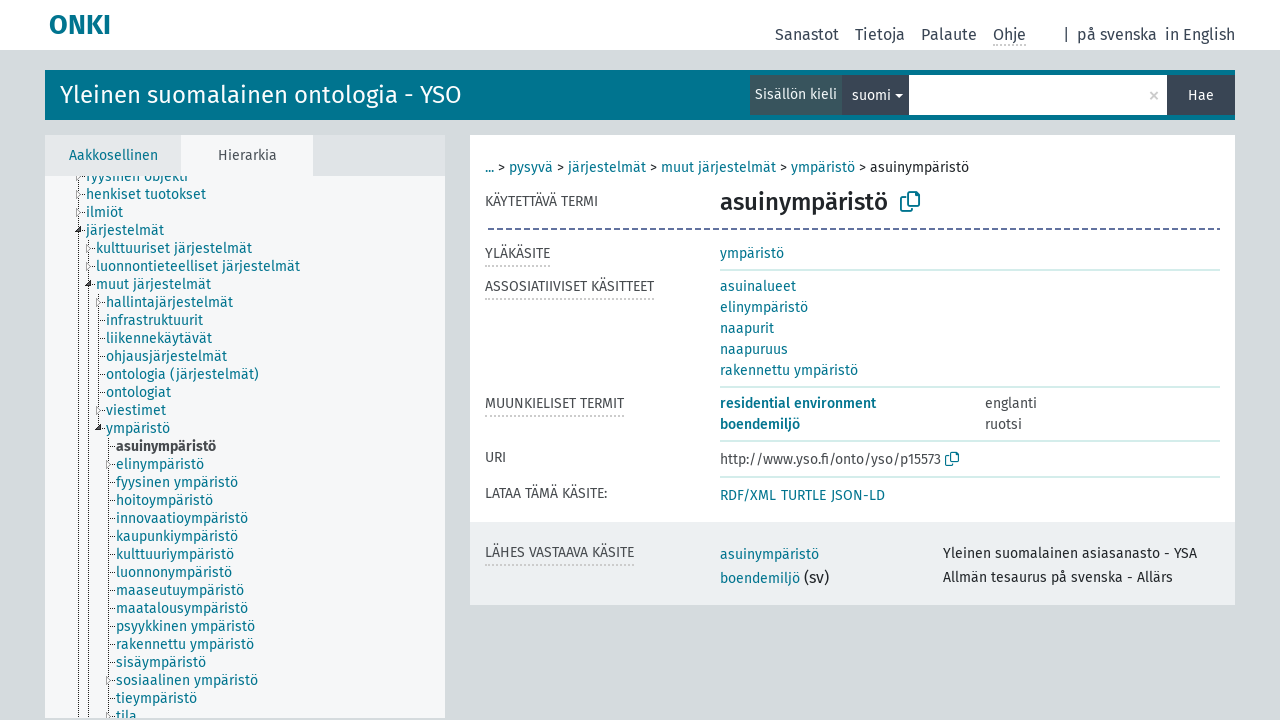

--- FILE ---
content_type: text/html; charset=UTF-8
request_url: http://light.onki.fi/yso/fi/page/p15573
body_size: 4979
content:
<!DOCTYPE html>
<html dir="ltr" lang="fi" prefix="og: https://ogp.me/ns#">
<head>
<base href="http://light.onki.fi/">
<link rel="shortcut icon" href="favicon.ico">
<meta http-equiv="X-UA-Compatible" content="IE=Edge">
<meta http-equiv="Content-Type" content="text/html; charset=UTF-8">
<meta name="viewport" content="width=device-width, initial-scale=1.0">
<meta name="format-detection" content="telephone=no">
<meta name="generator" content="Skosmos 2.18">
<meta name="title" content="asuinympäristö - YSO - ONKI">
<meta property="og:title" content="asuinympäristö - YSO - ONKI">
<meta name="description" content="Käsite asuinympäristö sanastossa Yleinen suomalainen ontologia - YSO">
<meta property="og:description" content="Käsite asuinympäristö sanastossa Yleinen suomalainen ontologia - YSO">
<link rel="canonical" href="http://light.onki.fi/yso/fi/page/p15573">
<meta property="og:url" content="http://light.onki.fi/yso/fi/page/p15573">
<meta property="og:type" content="website">
<meta property="og:site_name" content="ONKI">
<link href="vendor/twbs/bootstrap/dist/css/bootstrap.min.css" media="screen, print" rel="stylesheet" type="text/css">
<link href="vendor/vakata/jstree/dist/themes/default/style.min.css" media="screen, print" rel="stylesheet" type="text/css">
<link href="vendor/davidstutz/bootstrap-multiselect/dist/css/bootstrap-multiselect.min.css" media="screen, print" rel="stylesheet" type="text/css">
<link href="resource/css/fira.css" media="screen, print" rel="stylesheet" type="text/css">
<link href="resource/fontawesome/css/fontawesome.css" media="screen, print" rel="stylesheet" type="text/css">
<link href="resource/fontawesome/css/regular.css" media="screen, print" rel="stylesheet" type="text/css">
<link href="resource/fontawesome/css/solid.css" media="screen, print" rel="stylesheet" type="text/css">
<link href="resource/css/styles.css" media="screen, print" rel="stylesheet" type="text/css">

<title>asuinympäristö - YSO - ONKI</title>
</head>
<body class="vocab-yso">
  <noscript>
    <strong>Pahoittelut, mutta Skosmos ei toimi kunnolla ilman JavaScript-tukea. Ole hyvä ja ota se käyttöön.</strong>
  </noscript>
  <a id="skiptocontent" href="yso/fi/page/p15573#maincontent">Hyppää sisältöön</a>
  <div class="topbar-container topbar-white">
    <div class="topbar topbar-white">
      <div id="topbar-service-helper">
  <a
              class="service-fi"
        href="fi/"><h1 id="service-name">ONKI</h1></a>
</div>
<div id="topbar-language-navigation">
<div id="language"><span class="navigation-font">|</span>
          <a id="language-sv" class="navigation-font" href="yso/sv/page/p15573"> på svenska</a>
        <a id="language-en" class="navigation-font" href="yso/en/page/p15573"> in English</a>
    </div>
<div id="navigation">
  <a href="fi/" id="navi1" class="navigation-font" >
  Sanastot  </a>
  <a href="fi/about" id="navi2" class="navigation-font">
  Tietoja  </a>
  <a href="yso/fi/feedback" id="navi3" class="navigation-font">
  Palaute  </a>
  <span class="skosmos-tooltip-wrapper skosmos-tooltip t-bottom" id="navi4" tabindex="0" data-title="Kun viet kursorin pisteillä alleviivatun tekstin kohdalle, saat ominaisuuteen liittyviä ohjeita. &#xa; &#xa; Voit määrittää hakusanan katkaisun käyttämällä tähtimerkkiä. Kokeile esimerkiksi: *eläimet tai: *patentti*. Jos et käytä tähtimerkkiä haku tehdään käyttäen loppukatkaisua.">
    <span class="navigation-font">Ohje</span>
  </span>
</div>
</div>

<!-- top-bar ENDS HERE -->
    </div>
  </div>
    <div class="headerbar">
    <div class="header-row"><div class="headerbar-coloured"></div><div class="header-left">
  <h1><a href="yso/fi/">Yleinen suomalainen ontologia - YSO</a></h1>
</div>
<div class="header-float">
      <h2 class="sr-only">Hae sanastosta</h2>
    <div class="search-vocab-text"><p>Sisällön kieli</p></div>
    <form class="navbar-form" role="search" name="text-search" action="yso/fi/search">
    <input style="display: none" name="clang" value="fi" id="lang-input">
    <div class="input-group">
      <div class="input-group-btn">
        <label class="sr-only" for="lang-dropdown-toggle">Sisällön ja haun kieli</label>
        <button type="button" class="btn btn-default dropdown-toggle" data-bs-toggle="dropdown" aria-expanded="false" id="lang-dropdown-toggle">suomi<span class="caret"></span></button>
        <ul class="dropdown-menu" aria-labelledby="lang-dropdown-toggle">
                            <li><a class="dropdown-item" href="yso/fi/page/p15573?clang=en" class="lang-button" hreflang="en">englanti</a></li>
                    <li><a class="dropdown-item" href="yso/fi/page/p15573?clang=sv" class="lang-button" hreflang="sv">ruotsi</a></li>
                    <li><a class="dropdown-item" href="yso/fi/page/p15573" class="lang-button" hreflang="fi">suomi</a></li>
                            <li>
            <a class="dropdown-item" href="yso/fi/page/p15573?clang=fi&amp;anylang=on"
              class="lang-button" id="lang-button-all">kaikilla kielillä</a>
            <input name="anylang" type="checkbox">
          </li>
        </ul>
      </div><!-- /btn-group -->
      <label class="sr-only" for="search-field">Syötä haettava termi</label>
      <input id="search-field" type="text" class="form-control" name="q" value="">
      <div class="input-group-btn">
        <label class="sr-only" for="search-all-button">Suorita haku</label>
        <button id="search-all-button" type="submit" class="btn btn-primary">Hae</button>
      </div>
    </div>
      </form>
</div>
</div>  </div>
    <div class="main-container">
        <div id="sidebar">
          <div class="sidebar-buttons">
                <h2 class="sr-only">Sivupalkin lista: listaa ja selaa käsitteitä eri kriteerien mukaan</h2>
        <ul class="nav nav-tabs">
                                      <h3 class="sr-only">Listaa käsitteet aakkosittain</h3>
                    <li id="alpha" class="nav-item"><a class="nav-link" href="yso/fi/index">Aakkosellinen</a></li>
                                                  <h3 class="sr-only">Listaa käsitteet hierarkian mukaan</h3>
                    <li id="hierarchy" class="nav-item">
            <a class="nav-link active" href="#" id="hier-trigger"
                        >Hierarkia            </a>
          </li>
                                                </ul>
      </div>
      
            <h4 class="sr-only">Listaa käsitteet aakkosittain</h4>
            <div class="sidebar-grey  concept-hierarchy">
        <div id="alphabetical-menu">
                  </div>
              </div>
        </div>
    
            <main id="maincontent" tabindex="-1">
            <div class="content">
        <div id="content-top"></div>
                     <h2 class="sr-only">Käsitteen tiedot</h2>
            <div class="concept-info">
      <div class="concept-main">
              <div class="row">
                                      <div class="crumb-path">
                        <a class="propertyvalue bread-crumb expand-crumbs" href="yso/fi/page/p4205">...</a><span class="bread-crumb"> > </span>
                                                                                          <a class="propertyvalue hidden-breadcrumb" href="yso/fi/page/p4205">yso-käsitteet</a><span class="hidden-breadcrumb"> > </span>
                                                                                    <a class="propertyvalue bread-crumb" href="yso/fi/page/p4762">pysyvä</a><span class="bread-crumb"> > </span>
                                                <a class="propertyvalue bread-crumb" href="yso/fi/page/p3358">järjestelmät</a><span class="bread-crumb"> > </span>
                                                <a class="propertyvalue bread-crumb" href="yso/fi/page/p2446">muut järjestelmät</a><span class="bread-crumb"> > </span>
                                                <a class="propertyvalue bread-crumb" href="yso/fi/page/p6033">ympäristö</a><span class="bread-crumb"> > </span>
                                                <span class="bread-crumb propertylabel-pink">asuinympäristö</span>
                                                </div>
                          </div>
            <div class="row property prop-preflabel"><div class="property-label property-label-pref"><h3 class="versal">
                                      Käytettävä termi
                      </h3></div><div class="property-value-column"><span class="prefLabel conceptlabel" id="pref-label">asuinympäristö</span>
                        &nbsp;
        <button type="button" data-bs-toggle="tooltip" data-bs-placement="button" title="Copy to clipboard" class="btn btn-default btn-xs copy-clipboard" for="#pref-label"><span class="fa-regular fa-copy"></span></button></div><div class="col-md-12"><div class="preflabel-spacer"></div></div></div>
                       <div class="row property prop-skos_broader">
          <div class="property-label">
            <h3 class="versal               property-click skosmos-tooltip-wrapper skosmos-tooltip t-top" data-title="Merkitykseltään laajempi käsite/termi.
              ">
                              Yläkäsite
                          </h3>
          </div>
          <div class="property-value-column"><div class="property-value-wrapper">
                <ul>
                     <li>
                                                                               <a href="yso/fi/page/p6033"> ympäristö</a>
                                                                                                      </li>
                </ul>
                </div></div></div>
                               <div class="row property prop-skos_related">
          <div class="property-label">
            <h3 class="versal               property-click skosmos-tooltip-wrapper skosmos-tooltip t-top" data-title="Läheisesti käsitteen/termin aiheeseen liittyvät käsitteet/termit.
              ">
                              Assosiatiiviset käsitteet
                          </h3>
          </div>
          <div class="property-value-column"><div class="property-value-wrapper">
                <ul>
                     <li>
                                                                               <a href="yso/fi/page/p9599"> asuinalueet</a>
                                                                                                      </li>
                     <li>
                                                                               <a href="yso/fi/page/p14074"> elinympäristö</a>
                                                                                                      </li>
                     <li>
                                                                               <a href="yso/fi/page/p20836"> naapurit</a>
                                                                                                      </li>
                     <li>
                                                                               <a href="yso/fi/page/p9001"> naapuruus</a>
                                                                                                      </li>
                     <li>
                                                                               <a href="yso/fi/page/p11295"> rakennettu ympäristö</a>
                                                                                                      </li>
                </ul>
                </div></div></div>
                                <div class="row property prop-other-languages">
        <div class="property-label"><h3 class="versal property-click skosmos-tooltip-wrapper skosmos-tooltip t-top" data-title="Käsitteen termit muilla kielillä." >Muunkieliset termit</h3></div>
        <div class="property-value-column">
          <div class="property-value-wrapper">
            <ul>
                                          <li class="row other-languages first-of-language">
                <div class="col-6 versal versal-pref">
                                                      <a href='yso/fi/page/p15573?clang=en' hreflang='en'>residential environment</a>
                                  </div>
                <div class="col-6 versal"><p>englanti</p></div>
              </li>
                                                        <li class="row other-languages first-of-language">
                <div class="col-6 versal versal-pref">
                                                      <a href='yso/fi/page/p15573?clang=sv' hreflang='sv'>boendemiljö</a>
                                  </div>
                <div class="col-6 versal"><p>ruotsi</p></div>
              </li>
                                        </ul>
          </div>
        </div>
      </div>
              <div class="row property prop-uri">
            <div class="property-label"><h3 class="versal">URI</h3></div>
            <div class="property-value-column">
                <div class="property-value-wrapper">
                    <span class="versal uri-input-box" id="uri-input-box">http://www.yso.fi/onto/yso/p15573</span>
                    <button type="button" data-bs-toggle="tooltip" data-bs-placement="button" title="Copy to clipboard" class="btn btn-default btn-xs copy-clipboard" for="#uri-input-box">
                      <span class="fa-regular fa-copy"></span>
                    </button>
                </div>
            </div>
        </div>
        <div class="row">
            <div class="property-label"><h3 class="versal">Lataa tämä käsite:</h3></div>
            <div class="property-value-column">
<span class="versal concept-download-links"><a href="rest/v1/yso/data?uri=http%3A%2F%2Fwww.yso.fi%2Fonto%2Fyso%2Fp15573&amp;format=application/rdf%2Bxml">RDF/XML</a>
          <a href="rest/v1/yso/data?uri=http%3A%2F%2Fwww.yso.fi%2Fonto%2Fyso%2Fp15573&amp;format=text/turtle">
            TURTLE</a>
          <a href="rest/v1/yso/data?uri=http%3A%2F%2Fwww.yso.fi%2Fonto%2Fyso%2Fp15573&amp;format=application/ld%2Bjson">JSON-LD</a>
        </span>            </div>
        </div>
      </div>
      <!-- appendix / concept mapping properties -->
      <div
          class="concept-appendix hidden"
          data-concept-uri="http://www.yso.fi/onto/yso/p15573"
          data-concept-type="skos:Concept"
          >
      </div>
    </div>
    
  

<template id="property-mappings-template">
    {{#each properties}}
    <div class="row{{#ifDeprecated concept.type 'skosext:DeprecatedConcept'}} deprecated{{/ifDeprecated}} property prop-{{ id }}">
        <div class="property-label"><h3 class="versal{{#ifNotInDescription type description}} property-click skosmos-tooltip-wrapper skosmos-tooltip t-top" data-title="{{ description }}{{/ifNotInDescription}}">{{label}}</h3></div>
        <div class="property-value-column">
            {{#each values }} {{! loop through ConceptPropertyValue objects }}
            {{#if prefLabel }}
            <div class="row">
                <div class="col-5">
                    <a class="versal" href="{{hrefLink}}">{{#if notation }}<span class="versal">{{ notation }} </span>{{/if}}{{ prefLabel }}</a>
                    {{#ifDifferentLabelLang lang }}<span class="propertyvalue"> ({{ lang }})</span>{{/ifDifferentLabelLang}}
                </div>
                {{#if vocabName }}
                    <span class="appendix-vocab-label col-7">{{ vocabName }}</span>
                {{/if}}
            </div>
            {{/if}}
            {{/each}}
        </div>
    </div>
    {{/each}}
</template>

        <div id="content-bottom"></div>
      </div>
    </main>
            <footer id="footer"></footer>
  </div>
  <script>
<!-- translations needed in javascript -->
var noResultsTranslation = "Ei tuloksia";
var loading_text = "Ladataan sisältöä";
var loading_failed_text = "Virhe: Lisätulosten haku epäonnistui!";
var loading_retry_text = "Yritä uudelleen";
var jstree_loading = "Ladataan ...";
var results_disp = "Näytetään kaikki %d tulosta";
var all_vocabs  = "kaikista sanastoista";
var n_selected = "sanastosta";
var missing_value = "Kenttä on pakollinen";
var expand_paths = "näytä kaikki # polkua";
var expand_propvals = "näytä kaikki # arvoa";
var hiertrans = "Hierarkia";
var depr_trans = "Käytöstä poistettu käsite";
var sr_only_translations = {
  hierarchy_listing: "Hierarkian mukainen lista käsitteistä",
  groups_listing: "Hierarkian mukainen lista käsitteistä ja ryhmistä",
};

<!-- variables passed through to javascript -->
var lang = "fi";
var content_lang = "fi";
var vocab = "yso";
var uri = "http://www.yso.fi/onto/yso/p15573";
var prefLabels = [{"lang": "fi","label": "asuinympäristö"}];
var uriSpace = "http://www.yso.fi/onto/yso/";
var showNotation = true;
var sortByNotation = null;
var languageOrder = ["fi","en","sv"];
var vocShortName = "YSO";
var explicitLangCodes = false;
var pluginParameters = [];
</script>

<script type="application/ld+json">
{"@context":{"skos":"http://www.w3.org/2004/02/skos/core#","isothes":"http://purl.org/iso25964/skos-thes#","rdfs":"http://www.w3.org/2000/01/rdf-schema#","owl":"http://www.w3.org/2002/07/owl#","dct":"http://purl.org/dc/terms/","dc11":"http://purl.org/dc/elements/1.1/","uri":"@id","type":"@type","lang":"@language","value":"@value","graph":"@graph","label":"rdfs:label","prefLabel":"skos:prefLabel","altLabel":"skos:altLabel","hiddenLabel":"skos:hiddenLabel","broader":"skos:broader","narrower":"skos:narrower","related":"skos:related","inScheme":"skos:inScheme","schema":"http://schema.org/","wd":"http://www.wikidata.org/entity/","wdt":"http://www.wikidata.org/prop/direct/","yso":"http://www.yso.fi/onto/yso/"},"graph":[{"uri":"yso:conceptscheme","type":"skos:ConceptScheme","label":"http://www.yso.fi/onto/yso"},{"uri":"yso:p11295","type":"skos:Concept","prefLabel":[{"lang":"sv","value":"byggd miljö"},{"lang":"en","value":"constructed environment"},{"lang":"fi","value":"rakennettu ympäristö"}],"related":{"uri":"yso:p15573"}},{"uri":"yso:p14074","type":"skos:Concept","prefLabel":[{"lang":"en","value":"living environment"},{"lang":"sv","value":"livsmiljö"},{"lang":"fi","value":"elinympäristö"}],"related":{"uri":"yso:p15573"}},{"uri":"yso:p15573","type":"skos:Concept","broader":{"uri":"yso:p6033"},"skos:closeMatch":[{"uri":"http://www.yso.fi/onto/allars/Y16233"},{"uri":"http://www.yso.fi/onto/ysa/Y94758"}],"inScheme":{"uri":"yso:conceptscheme"},"prefLabel":[{"lang":"en","value":"residential environment"},{"lang":"fi","value":"asuinympäristö"},{"lang":"sv","value":"boendemiljö"}],"related":[{"uri":"yso:p20836"},{"uri":"yso:p14074"},{"uri":"yso:p9001"},{"uri":"yso:p9599"},{"uri":"yso:p11295"}]},{"uri":"yso:p20836","type":"skos:Concept","prefLabel":[{"lang":"en","value":"neighbours"},{"lang":"fi","value":"naapurit"},{"lang":"sv","value":"grannar"}],"related":{"uri":"yso:p15573"}},{"uri":"yso:p6033","type":"skos:Concept","narrower":{"uri":"yso:p15573"},"prefLabel":[{"lang":"en","value":"environment"},{"lang":"sv","value":"miljö"},{"lang":"fi","value":"ympäristö"}]},{"uri":"yso:p9001","type":"skos:Concept","prefLabel":[{"lang":"en","value":"neighbourhood"},{"lang":"sv","value":"grannelag"},{"lang":"fi","value":"naapuruus"}],"related":{"uri":"yso:p15573"}},{"uri":"yso:p9599","type":"skos:Concept","prefLabel":[{"lang":"fi","value":"asuinalueet"},{"lang":"en","value":"housing areas"},{"lang":"sv","value":"bostadsområden"}],"related":{"uri":"yso:p15573"}}]}
</script>
<script src="vendor/components/jquery/jquery.min.js"></script>
<script src="vendor/components/handlebars.js/handlebars.min.js"></script>
<script src="vendor/vakata/jstree/dist/jstree.min.js"></script>
<script src="vendor/twitter/typeahead.js/dist/typeahead.bundle.min.js"></script>
<script src="vendor/davidstutz/bootstrap-multiselect/dist/js/bootstrap-multiselect.min.js"></script>
<script src="vendor/twbs/bootstrap/dist/js/bootstrap.bundle.js"></script>
<script src="vendor/etdsolutions/waypoints/jquery.waypoints.min.js"></script>
<script src="vendor/newerton/jquery-mousewheel/jquery.mousewheel.min.js"></script>
<script src="vendor/pamelafox/lscache/lscache.min.js"></script>
<script src="resource/js/config.js"></script>
<script src="resource/js/hierarchy.js"></script>
<script src="resource/js/groups.js"></script>
<script src="resource/js/scripts.js"></script>
<script src="resource/js/docready.js"></script>

    </body>
</html>
